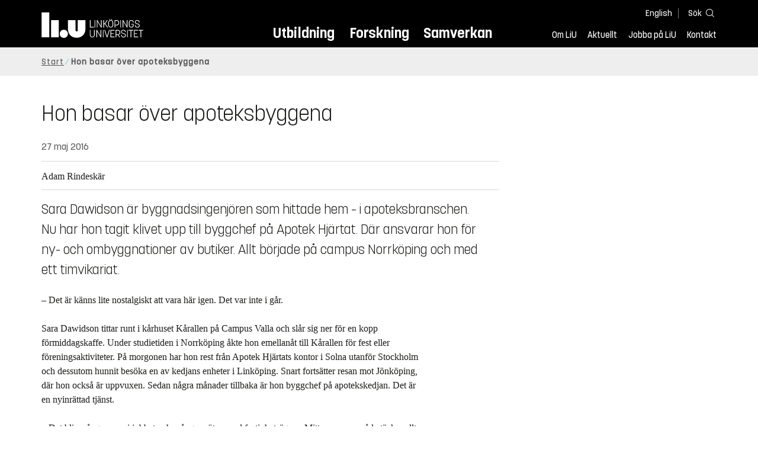

--- FILE ---
content_type: text/html; charset=utf-8
request_url: https://liu.se/artikel/hon-basar-over-apoteksbyggena
body_size: 8566
content:

<!DOCTYPE HTML>
<html lang="sv-SE">
<head data-itemurl="https://liu.se/artikel/hon-basar-over-apoteksbyggena" >
    
    <meta charset="utf-8">
    <meta http-equiv="X-UA-Compatible" content="IE=edge">
    <meta name="viewport" content="width=device-width, initial-scale=1">
    <link rel="icon" href="/favicon.ico">

    <link rel="stylesheet" type="text/css" href="/dist/global/styles/style.min.css?v=20251216145038">
    <link rel="stylesheet" type="text/css" href="/dist/global/styles/cookieconsent-v3.0.0-min.css">
    <link rel="stylesheet" href="https://mfstatic.com/css/mediaflowplayer.min.css" />
    <link rel="preload" href="/dist/global/images/ajax-loader.gif" as="image">
    <link rel="preload" href="/dist/global/fonts/fontawesome/fa-solid-900.woff2?v=6.1.2" as="font" type="font/woff" crossOrigin="anonymous" />
    <link rel="preload" href="/dist/global/fonts/fontawesome/fa-brands-400.woff2?v=6.1.2" as="font" type="font/woff" crossOrigin="anonymous" />
    <link rel="preload" href="/dist/global/fonts/korolevliu/korolevliu_light-webfont.woff2" as="font" type="font/woff2" crossOrigin="anonymous" />
    <link rel="preload" href="/dist/global/fonts/korolevliu/korolevliu_bold-webfont.woff2" as="font" type="font/woff2" crossOrigin="anonymous" />
    <link rel="preload" href="/dist/global/fonts/black-tie/regular/blacktie-regular-webfont.woff2?v=1.0.0" as="font" type="font/woff2" crossOrigin="anonymous" />
    <link rel="preload" href="/dist/global/fonts/korolevliu/korolevliu_medium-webfont.woff2" as="font" type="font/woff2" crossOrigin="anonymous" />
    <link rel="canonical" href="https://liu.se/artikel/hon-basar-over-apoteksbyggena" />
    <script src="https://mfstatic.com/js/mediaflowplayer.min.js" crossorigin="anonymous"></script>

            <meta property="og:url" content="https://liu.se/artikel/hon-basar-over-apoteksbyggena" />
        <meta property="og:type" content="article" />
        <meta property="og:title" content="Hon basar &#246;ver apoteksbyggena" />
        <meta property="og:description" content="Sara Dawidson &#228;r byggnadsingenj&#246;ren som hittade hem – i apoteksbranschen. Nu har hon tagit klivet upp till byggchef p&#229; Apotek Hj&#228;rtat. D&#228;r ansvarar hon f&#246;r ny- och ombyggnationer av butiker. Allt b&#246;rjade p&#229; campus Norrk&#246;ping och med ett timvikariat." />
        <meta property="og:image" content="https://liu.se/dfsmedia/dd35e243dfb7406993c1815aaf88a675/93738-50118/transparent" />
        <title>Hon basar &#246;ver apoteksbyggena - Link&#246;pings universitet</title>
        <meta name="description" content="Sara Dawidson &#228;r byggnadsingenj&#246;ren som hittade hem – i apoteksbranschen. Nu har hon tagit klivet upp till byggchef p&#229; Apotek Hj&#228;rtat. D&#228;r ansvarar hon f&#246;r ny- och ombyggnationer av butiker. Allt b&#246;rjade p&#229; campus Norrk&#246;ping och med ett timvikariat." />
        <meta name="robots" content="follow, index" />
            <link rel="alternate" href="https://liu.se/artikel/hon-basar-over-apoteksbyggena" hreflang="sv-SE" />


    <link rel="preload" href="/dist/global/images/logo-main.svg" as="image">

<!-- Our used-to-be-inline-script -->
<script src="https://liu.se/mall20/script/site-liu.js" type="text/plain" data-category="analytics" async></script>
<!-- plausible -->
<script src="https://webstatistics.liu.se/js/script.js" type="text/plain" data-category="analytics" defer data-domain="liu.se"></script>

<!-- RSS US#36359 -->
<link rel="alternate" href="https://liu.se/rss/liu-jobs-sv.rss" type="application/rss+xml" title="Lediga jobb" />
<link rel="alternate" href="https://liu.se/rss/liu-jobs-en.rss" type="application/rss+xml" title="Vacancies" />
    <noscript><link rel="stylesheet" type="text/css" href="/dist/global/styles/noscript.min.css?v=20251216145038"></noscript>
</head>
<body class="articlepage ">




<header class="site-header
        
        "
        data-component="header">
    <button id="skip-link" class="primary skip-link">Till inneh&#229;llet</button>

    <div class="site-header__global js-site-header">
        
        <div class="site-header-outer">
            <div class="site-header__top-nav-section">
                <!--Search-->
                <div class="language-and-search">
                    <div class="language-chooser">
                                 <ul>
             <li class="nav__item" lang="en">
                 <a class="nav__link language-name" href="https://liu.se/en">
                     English
                 </a>
             </li>
         </ul>

                    </div>
                    <button class="button site-header__toggle-button search-symbol open-search-field" tabindex="0"
                            aria-expanded="false" aria-hidden="false" aria-controls="top-area-searchfield"
                            aria-label="S&#246;k">
                        <span class="search-label">S&#246;k</span>
                    </button>
                </div>
                
    <div class="search--header" data-component="search-suggestions" aria-hidden="true">
        <div class="search-content">
            <form class="search-form"
                  role="search" method="get"
                  action="/sok"
                  data-searchurl="/sok"
                  data-completer="/api/search/SearchSuggestions"
                  data-service="/api/search/SearchSuggestions">
                <label class="search__label" for="top-area-searchfield">S&#246;k p&#229; liu.se</label>
                <input class="search__input search-suggestion-input" id="top-area-searchfield" name="q" type="text"
                       placeholder="S&#246;k p&#229; liu.se" autocomplete="off" data-suggestion=".search--header" />

                <button class="search__c2a--submit" type="submit" value="S&#246;k" aria-label="S&#246;k"></button>
            </form>
            <button class="close-searchfield hide-when-no-javascript" aria-label="St&#228;ng s&#246;kruta"></button>
        </div>
        <div class="search--header--suggestions search-suggestion" aria-live="polite"></div>
    </div>

                <button class="hide-when-no-javascript hamburger js-toggle-sidepanel" id="header-button-menu"
                        aria-expanded="false" aria-controls="site-side-panel" tabindex="0"
                        aria-label="Meny">
                    <span class="line"></span>
                    <span class="line"></span>
                    <span class="line"></span>
                    <span class="hidden-label">Meny</span>
                </button>
                
        <!--PrimaryNavigationMenu -->
        <nav class="nav nav--main" aria-label="Huvudmeny">
            <ul>
                    <li class="nav__item">
                        <a class="nav__link " href="https://liu.se/utbildning">Utbildning</a>
                        <span class="expander"></span>
                    </li>
                    <li class="nav__item">
                        <a class="nav__link " href="https://liu.se/forskning">Forskning</a>
                        <span class="expander"></span>
                    </li>
                    <li class="nav__item">
                        <a class="nav__link " href="https://liu.se/samverkan">Samverkan</a>
                        <span class="expander"></span>
                    </li>
            </ul>
        </nav>

                <a href="https://liu.se/" class="logo--top" title="Hem">
                    <span class="sr-only">Hem</span>
                </a>
                        <!--PrimaryServiceMenu -->
        <nav class="nav nav--extra" aria-label="Verktygsmeny">
            <ul>
                <li class="nav__item">
                    <a class="nav__link  " href="https://liu.se/om-liu">Om LiU</a>
                    <span class="expander"></span>
                </li>
                <li class="nav__item">
                    <a class="nav__link  " href="https://liu.se/nyheter">Aktuellt</a>
                    <span class="expander"></span>
                </li>
                <li class="nav__item">
                    <a class="nav__link  " href="https://liu.se/jobba-pa-liu">Jobba p&#229; LiU</a>
                    <span class="expander"></span>
                </li>
                <li class="nav__item">
                    <a class="nav__link  " href="https://liu.se/kontakta-liu">Kontakt</a>
                    <span class="expander"></span>
                </li>
            </ul>
        </nav>


            </div>
            <!-- Secondary -->
            
                <aside class="aside-header js-aside-header" id="site-side-panel"
           tabindex="-1" aria-hidden="true">
        <nav aria-label="Sidomeny">
                <ul class="nav-list nav-list language-chooser">
                    <li>
                        <a href="https://liu.se/en" class="nav__item__divided">
                            <div class="text">English</div>
                            <div class="button nav__link bt-long-arrow-right"></div>
                        </a>
                    </li>
                </ul>
                            <ul class="nav-list nav-list--big nav-list--accordion">
                        <li class="  " aria-expanded="false" data-component="accordion">
                            <div class="nav__item__divided ">
                                    <a class="" href="https://liu.se/utbildning">Utbildning</a>
                                                                    <button class="nav__link--col-trigger nav__link hide-when-no-javascript
                                            js-accordion-head "
                                            aria-expanded="false"
                                            aria-controls="860af37e-4f2a-404f-9bfd-2ce627585994"
                                            aria-label="&#214;ppna"></button>
                            </div>
                                <ul id="860af37e-4f2a-404f-9bfd-2ce627585994" class="nav-list nav-list--small toggle-content"
                                    aria-hidden="true">
                                        <li>
                                                <a class="" href="https://liu.se/utbildning/anmalan-och-antagning">Anm&#228;lan</a>
                                                                                    </li>
                                        <li>
                                                <a class="" href="https://liu.se/utbildning/antagen">Antagen</a>
                                                                                    </li>
                                        <li>
                                                <a class="" href="https://liu.se/utbildning/studera-pa-universitet">Studera p&#229; universitet</a>
                                                                                    </li>
                                        <li>
                                                <a class="" href="https://liu.se/utbildning/livet-som-student">Livet som student</a>
                                                                                    </li>
                                        <li>
                                                <a class="" href="https://liu.se/utbildning/karriar">Livet efter studierna</a>
                                                                                    </li>
                                        <li>
                                                <a class="" href="https://liu.se/utbildning/kompetensutveckling">Kompetensutveckling</a>
                                                                                    </li>
                                        <li>
                                                <a class="" href="https://liu.se/utbildning/kontakt">M&#246;t oss</a>
                                                                                    </li>
                                </ul>
                        </li>
                        <li class="  " aria-expanded="false" data-component="accordion">
                            <div class="nav__item__divided ">
                                    <a class="" href="https://liu.se/forskning">Forskning</a>
                                                                    <button class="nav__link--col-trigger nav__link hide-when-no-javascript
                                            js-accordion-head "
                                            aria-expanded="false"
                                            aria-controls="79721480-0adf-403b-b1b4-1791bde04b08"
                                            aria-label="&#214;ppna"></button>
                            </div>
                                <ul id="79721480-0adf-403b-b1b4-1791bde04b08" class="nav-list nav-list--small toggle-content"
                                    aria-hidden="true">
                                        <li>
                                                <a class="" href="https://liu.se/forskning/forskarutbildning">Forskarutbildning</a>
                                                                                    </li>
                                        <li>
                                                <a class="" href="https://liu.se/forskning/disputationer">Disputationer</a>
                                                                                    </li>
                                        <li>
                                                <a class="" href="https://liu.se/forskning/forutsattningar-for-forskning">F&#246;ruts&#228;ttningar f&#246;r forskning</a>
                                                                                    </li>
                                        <li>
                                                <a class="" href="https://liu.se/forskning/publikationer">Publikationer</a>
                                                                                    </li>
                                        <li>
                                                <a class="" href="https://liu.se/forskning/kontakt">Kontakt</a>
                                                                                    </li>
                                </ul>
                        </li>
                        <li class="  " aria-expanded="false" data-component="accordion">
                            <div class="nav__item__divided ">
                                    <a class="" href="https://liu.se/samverkan">Samverkan</a>
                                                                    <button class="nav__link--col-trigger nav__link hide-when-no-javascript
                                            js-accordion-head "
                                            aria-expanded="false"
                                            aria-controls="9367469d-41b8-4a15-977e-daedd09d3a96"
                                            aria-label="&#214;ppna"></button>
                            </div>
                                <ul id="9367469d-41b8-4a15-977e-daedd09d3a96" class="nav-list nav-list--small toggle-content"
                                    aria-hidden="true">
                                        <li>
                                                <a class="" href="https://liu.se/samverkan/foretag-och-organisation">F&#246;retag och organisation</a>
                                                                                    </li>
                                        <li>
                                                <a class="" href="https://liu.se/samverkan/skolsamverkan">Skolsamverkan</a>
                                                                                    </li>
                                        <li>
                                                <a class="" href="https://liu.se/samverkan/eciu">ECIU N&#228;tverk</a>
                                                                                    </li>
                                        <li>
                                                <a class="" href="https://liu.se/samverkan/alumni">Alumni</a>
                                                                                    </li>
                                        <li>
                                                <a class="" href="https://liu.se/samverkan/stod-liu">St&#246;d LiU</a>
                                                                                    </li>
                                </ul>
                        </li>
                        <li class="  " aria-expanded="false" data-component="accordion">
                            <div class="nav__item__divided ">
                                    <a class="" href="https://liu.se/om-liu">Om LiU</a>
                                                                    <button class="nav__link--col-trigger nav__link hide-when-no-javascript
                                            js-accordion-head "
                                            aria-expanded="false"
                                            aria-controls="bd038d58-d5a7-49e9-b991-e7f32f5b8791"
                                            aria-label="&#214;ppna"></button>
                            </div>
                                <ul id="bd038d58-d5a7-49e9-b991-e7f32f5b8791" class="nav-list nav-list--small toggle-content"
                                    aria-hidden="true">
                                        <li>
                                                <a class="" href="https://liu.se/om-liu/organisation">Organisation</a>
                                                                                    </li>
                                        <li>
                                                <a class="" href="https://liu.se/om-liu/vision-och-strategi">Vision och strategi</a>
                                                                                    </li>
                                        <li>
                                                <a class="" href="https://liu.se/om-liu/berattelser-fran-liu">Ber&#228;ttelser fr&#229;n LiU</a>
                                                                                    </li>
                                        <li>
                                                <a class="" href="https://liu.se/om-liu/miljo-och-hallbarhet">Milj&#246; och h&#229;llbarhet</a>
                                                                                    </li>
                                        <li>
                                                <a class="" href="https://liu.se/om-liu/campusutveckling">Campusutveckling</a>
                                                                                    </li>
                                        <li>
                                                <a class="" href="https://liu.se/om-liu/kvalitet">Kvalitetss&#228;kringsarbete</a>
                                                                                    </li>
                                </ul>
                        </li>
                        <li class="  " aria-expanded="false" data-component="accordion">
                            <div class="nav__item__divided ">
                                    <a class="" href="https://liu.se/nyheter">Aktuellt</a>
                                                                    <button class="nav__link--col-trigger nav__link hide-when-no-javascript
                                            js-accordion-head "
                                            aria-expanded="false"
                                            aria-controls="2eb4f40d-4926-411b-b857-9ee8fef8c391"
                                            aria-label="&#214;ppna"></button>
                            </div>
                                <ul id="2eb4f40d-4926-411b-b857-9ee8fef8c391" class="nav-list nav-list--small toggle-content"
                                    aria-hidden="true">
                                        <li>
                                                <a class="" href="https://liu.se/nyheter/kalender">Kalender</a>
                                                                                    </li>
                                        <li>
                                                <a class="" href="https://liu.se/nyheter/nyhetsarkiv">Nyhetsarkiv</a>
                                                                                    </li>
                                        <li>
                                                <a class="" href="https://liu.se/nyheter/presskontakter">Presskontakter</a>
                                                                                    </li>
                                </ul>
                        </li>
                        <li class="  " aria-expanded="false" data-component="accordion">
                            <div class="nav__item__divided ">
                                    <a class="" href="https://liu.se/jobba-pa-liu">Jobba p&#229; LiU</a>
                                                                    <button class="nav__link--col-trigger nav__link hide-when-no-javascript
                                            js-accordion-head "
                                            aria-expanded="false"
                                            aria-controls="2f718d47-5e0c-4bbb-9ffa-bc1de8c1d598"
                                            aria-label="&#214;ppna"></button>
                            </div>
                                <ul id="2f718d47-5e0c-4bbb-9ffa-bc1de8c1d598" class="nav-list nav-list--small toggle-content"
                                    aria-hidden="true">
                                        <li>
                                                <a class="" href="https://liu.se/jobba-pa-liu/lediga-jobb">Lediga jobb</a>
                                                                                    </li>
                                        <li>
                                                <a class="" href="https://liu.se/jobba-pa-liu/hjalp-for-sokande">Hj&#228;lp f&#246;r s&#246;kande</a>
                                                                                    </li>
                                        <li>
                                                <a class="" href="https://liu.se/jobba-pa-liu/formaner">F&#246;rm&#229;ner</a>
                                                                                    </li>
                                        <li>
                                                <a class="" href="https://liu.se/jobba-pa-liu/lar-kanna-oss">L&#228;r k&#228;nna oss</a>
                                                                                    </li>
                                        <li>
                                                <a class="" href="https://liu.se/jobba-pa-liu/nyligen-anstalld">Nyligen anst&#228;lld</a>
                                                                                    </li>
                                        <li>
                                                <a class="" href="https://liu.se/jobba-pa-liu/kontakt">Kontakt</a>
                                                                                    </li>
                                </ul>
                        </li>
                        <li class="  " aria-expanded="false" data-component="accordion">
                            <div class="nav__item__divided ">
                                    <a class="" href="https://liu.se/kontakta-liu">Kontakt</a>
                                                                    <button class="nav__link--col-trigger nav__link hide-when-no-javascript
                                            js-accordion-head "
                                            aria-expanded="false"
                                            aria-controls="478d587a-a1da-4af5-89ad-e33732f177d2"
                                            aria-label="&#214;ppna"></button>
                            </div>
                                <ul id="478d587a-a1da-4af5-89ad-e33732f177d2" class="nav-list nav-list--small toggle-content"
                                    aria-hidden="true">
                                        <li>
                                                <a class="" href="https://liu.se/kontakta-liu/uppgifter-om-liu">Uppgifter om LiU</a>
                                                                                    </li>
                                        <li>
                                                <a class="" href="https://liu.se/kontakta-liu/kris-och-sakerhet">Kris och s&#228;kerhet</a>
                                                                                    </li>
                                        <li>
                                                <a class="" href="https://liu.se/kontakta-liu/visselblasning">Visselbl&#229;sarrutin</a>
                                                                                    </li>
                                </ul>
                        </li>
                    <li class="bottom-close-button js-toggle-sidepanel">
                        <div class="nav__item__divided">
                            <span>
                                St&#228;ng menyn
                            </span>
                        </div>
                    </li>
                </ul>
        </nav>
    </aside>

        </div>
    </div>
</header>



    <nav class="breadcrumb-navigation" aria-label="Br&#246;dsmulerad">
        <div class="breadcrumb-navigation-content">
            <ul>

                    <li class="breadcrumb-item  compressedBreadcrumb parent">
                                <a class="breadcrumb-link" href="https://liu.se/">Start</a>
                    </li>
                    <li class="breadcrumb-item breadcrumb-item-active  ">
                                <span class="breadcrumb-item">Hon basar &#246;ver apoteksbyggena</span>
                    </li>
            </ul>
        </div>
    </nav>

<main class="site-block ">
        <div class="main-container">
        <header class="page-header">
            <h1 class="title">Hon basar &#246;ver apoteksbyggena</h1>
        </header>
        
        <div class="liucolumns flex-wrap col6633">
                <section class="introduction-text liucol66">
                        <header class="publication-info">
                            <p class="date">27 maj 2016</p>

                                <div class="metadata">
                                    <div class="byline">
                                        Adam Rindesk&#228;r
                                    </div>
                                </div>
                        </header>
                    <p class="ingress">
                        Sara Dawidson &#228;r byggnadsingenj&#246;ren som hittade hem – i apoteksbranschen. Nu har hon tagit klivet upp till byggchef p&#229; Apotek Hj&#228;rtat. D&#228;r ansvarar hon f&#246;r ny- och ombyggnationer av butiker. Allt b&#246;rjade p&#229; campus Norrk&#246;ping och med ett timvikariat.
                    </p>




                    <div class="article-inner-content vertical-container">
                        <div class="text-content " data-component="textfade">
                            <div class="fade-out-content" >
                                – Det är känns lite nostalgiskt att vara här igen. Det var inte i går.<br />
<br />
Sara Dawidson tittar runt i kårhuset Kårallen på Campus Valla och slår sig ner för en kopp förmiddagskaffe. Under studietiden i Norrköping åkte hon emellanåt till Kårallen för fest eller föreningsaktiviteter. På morgonen har hon rest från Apotek Hjärtats kontor i Solna utanför Stockholm och dessutom hunnit besöka en av kedjans enheter i Linköping. Snart fortsätter resan mot Jönköping, där hon också är uppvuxen. Sedan några månader tillbaka är hon byggchef på apotekskedjan. Det är en nyinrättad tjänst.<br />
<br />
– Det blir många resor i jobbet och många möten med fastighetsägare. Mitt ansvarsområde täcker allt det som händer från att kontraktet är skrivet till att apoteket kan öppna. Det handlar till exempel om att ta fram lokalkrav, att ha en dialog med underleverantörer och upphandla byggfirmor, berättar hon.<br />
<br />
Vägen till chefskapet var inte helt utstakad från början.<br />
<br />
– Jag har alltid gillat matte och fysik och tänkte först bli mattelärare. Sedan var jag och en kompis på en arbetsmarknadsmässa. Hon var jättesäker på att hon ville bli byggnadsingenjör, medan jag inte var det. Efteråt mässan var det precis tvärtom. Jag gillar när det händer mycket och när man får se något bli till.<br />
<h2>Lärorika projekt</h2>
<p>
Efter att ha ringt runt till flera lärosäten fastnade Sara Dawidson för LiU, flyttade till Norrköping och påbörjade ingenjörsstudierna.<br />
<br />
– Studieåren är de tre bästa åren i mitt liv. Visst pluggade vi väldigt mycket, men oj vad roligt vi hade.  Så här i efterhand var till och med tentaperioderna roliga. Det mest lärorika var projekten. Då förstod jag inte varför vi hade projekt hela tiden. Jag lärde mig hur man samarbetar och läser av människor. Det som jag tyckte var onödigt då var i stället det bästa med utbildningen.<br />
<br />
Parallellt med utbildningen arbetade hon som timvikarie på ett apotek. Den bakgrunden var värdefull när hon sökte jobb hos sin nuvarande arbetsgivare. Det var år 2010, strax efter att apoteksmarknaden hade avreglerats.<br />
<br />
– Jag och många med mig var inriktade på att arbeta på något av de stora byggföretagen. Vi tänkte inte på att vi kunde behövas i retailbranschen. Men jag är väldigt glad att jag hamnade här. Apotek Hjärtat är ett roligt företag att jobba på, för beslutsvägarna är korta och man visar stort förtroende för mig trots att jag är ung. När jag började var vi nystartade och saknade etableringsprocesser. Det var ett tufft men jätteroligt arbete att ta fram de processerna, och det är en resa som jag nog aldrig får vara med om igen.</p>
<h2>Våga säga vad du tycker</h2>
<p>Hon trivs i projektledarrollen och vill bli kvar i den.<br />
<br />
– Jag vill fortsätta med det för att jag är duktig på det. Som projektledare behöver du vara lyhörd, kunnig och våga ta beslut. Jag tror också att man behöver älska sitt jobb och vilja att företaget ska lyckas. Jag drivs av att leverera. Det handlar inte om prestige, utan om att göra bra avslut. Dessutom är det viktigt att jobba i ett bra team, vilket jag verkligen gör.<br />
<br />
Hennes rekommendationer till andra unga ingenjörer är två.<br />
<br />
– Våga ta för dig och säga vad du tycker och tänker. Många tänker att som ung ska man hålla sig i bakgrunden men det är kompetensen som är det viktiga. Mitt andra råd är att inte oroa sig över om man får ett jobb. Det löser sig nästan alltid. När jag gick ut var jag ganska nervös över det, men det löste sig jättebra, säger Sara Dawidson.<br />
<br />
Hennes mobiltelefon surrar till ännu en gång. Det är mycket som händer på en arbetsdag och det är dags att åka vidare till nästa möte. Från ett campus till ett apotek. Så som hennes karriär började.<br />
<br />
Bild: Ida Sörensen, studentfotograf</p>
                            </div>
                        </div>
                        
                    </div>
                </section>
            <aside class="aside-container liucol33">
                <div>
                </div>
            </aside>
        </div>
    </div>
    <div class="blocks">
        
        
<section class="bottom-container-module liucolumns flex-center-content">

            <div class="liucol33 taxonomy-content-placeholder is-collapsible">
                    <div class="tags-container" data-component="tags">
        
        <div class="tags block is-collapsible" data-component="modules">
            <h2 class="tags__title js-toggle-title block__title">
                Taggar
                <i class="bt bt-plus" role="img" aria-label="Visa/d&#246;lj inneh&#229;ll"></i>
            </h2>
            <div class="block__content">
                <ul class="tags__list">
                            <li class="tags__list-item">
                                <a class="tags-link" href="/sok?tags=058885D1DB94638A2F18D0249A0D837E">
                                    H&#246;gskoleingenj&#246;rsprogram i byggnadsteknik
                                </a>
                            </li>
                            <li class="tags__list-item">
                                <a class="tags-link" href="/sok?tags=5D48833E9D504074A5FEE3917EFE8641">
                                    Alumni
                                </a>
                            </li>
                            <li class="tags__list-item">
                                <a class="tags-link" href="/sok?tags=C923ECAD674A4CD1B67E30C0FBE30268">
                                    Nyhet
                                </a>
                            </li>

                </ul>
            </div>
        </div>
    </div>

            </div>
            <div class="liucol33 social-share-content-placeholder">
            
<div class="social-share-container hidden-print">
    <h2 class="block__title">Dela p&#229;</h2>
    
    <div class="social-buttons">
        <div>
            <a class="socialmedia" href="https://www.facebook.com/sharer/sharer.php?title=Hon%20basar%20%C3%B6ver%20apoteksbyggena+&amp;u=https%3A%2F%2Fliu.se%2Fartikel%2Fhon-basar-over-apoteksbyggena" target="_blank" rel="noopener">
                <span class="">
                    <svg role="img" xmlns="http://www.w3.org/2000/svg" viewBox="0 0 352 512">
                        <title>Facebook</title>
                        <path fill="#ffffff" d="M80 299.3V512H196V299.3h86.5l18-97.8H196V166.9c0-51.7 20.3-71.5 72.7-71.5c16.3 0 29.4 .4 37 1.2V7.9C291.4 4 256.4 0 236.2 0C129.3 0 80 50.5 80 159.4v42.1H14v97.8H80z"/>
                     </svg>
                </span>
            </a>
            <a class="show-no-link-icon" href="https://www.facebook.com/sharer/sharer.php?title=Hon%20basar%20%C3%B6ver%20apoteksbyggena+&amp;u=https%3A%2F%2Fliu.se%2Fartikel%2Fhon-basar-over-apoteksbyggena" target="_blank" rel="noopener">
                <span>Facebook</span>
            </a>
        </div>
        <div>
            <a class="socialmedia" href="https://www.linkedin.com/shareArticle?mini=true&amp;title=Hon%20basar%20%C3%B6ver%20apoteksbyggena&amp;url=https%3A%2F%2Fliu.se%2Fartikel%2Fhon-basar-over-apoteksbyggena&amp;source=liu.se" target="_blank" rel="noopener">
                <span class="">
                    <svg role="img" xmlns="http://www.w3.org/2000/svg" viewBox="0 0 448 512">
                        <title>LinkedIn</title>
                        <path fill="#ffffff" d="M416 32H31.9C14.3 32 0 46.5 0 64.3v383.4C0 465.5 14.3 480 31.9 480H416c17.6 0 32-14.5 32-32.3V64.3c0-17.8-14.4-32.3-32-32.3zM135.4 416H69V202.2h66.5V416zm-33.2-243c-21.3 0-38.5-17.3-38.5-38.5S80.9 96 102.2 96c21.2 0 38.5 17.3 38.5 38.5 0 21.3-17.2 38.5-38.5 38.5zm282.1 243h-66.4V312c0-24.8-.5-56.7-34.5-56.7-34.6 0-39.9 27-39.9 54.9V416h-66.4V202.2h63.7v29.2h.9c8.9-16.8 30.6-34.5 62.9-34.5 67.2 0 79.7 44.3 79.7 101.9V416z" />
                    </svg>
                </span>
            </a>
            <a class="show-no-link-icon" href="https://www.linkedin.com/shareArticle?mini=true&amp;title=Hon%20basar%20%C3%B6ver%20apoteksbyggena&amp;url=https%3A%2F%2Fliu.se%2Fartikel%2Fhon-basar-over-apoteksbyggena&amp;source=liu.se" target="_blank" rel="noopener">
                <span>LinkedIn</span>
            </a>
        </div>
        <div>
            <a class="socialmedia mail" href="mailto:?subject=Hon%20basar%20%C3%B6ver%20apoteksbyggena&amp;body=https%3A%2F%2Fliu.se%2Fartikel%2Fhon-basar-over-apoteksbyggena">
                <span class="">
                    <svg role="img" xmlns="http://www.w3.org/2000/svg" viewBox="0 0 512 512">
                        <title>Email</title>
                        <path fill="#ffffff" d="M48 64C21.5 64 0 85.5 0 112c0 15.1 7.1 29.3 19.2 38.4L236.8 313.6c11.4 8.5 27 8.5 38.4 0L492.8 150.4c12.1-9.1 19.2-23.3 19.2-38.4c0-26.5-21.5-48-48-48L48 64zM0 176L0 384c0 35.3 28.7 64 64 64l384 0c35.3 0 64-28.7 64-64l0-208L294.4 339.2c-22.8 17.1-54 17.1-76.8 0L0 176z" />
                    </svg>
                </span>
            </a>
            <a class="show-no-link-icon" href="mailto:?subject=Hon%20basar%20%C3%B6ver%20apoteksbyggena&amp;body=https%3A%2F%2Fliu.se%2Fartikel%2Fhon-basar-over-apoteksbyggena">
                <span>Email</span>
            </a>
        </div>
    </div>
</div>
        </div>
</section>

    </div>
<script type="application/ld+json">{"@context":"http://schema.org","@type":"NewsArticle","@id":"https://liu.se/#{9BB4811A-11E0-4CB9-9133-2F7EFBF4CFB4}","mainEntityOfPage":"https://liu.se/artikel/hon-basar-over-apoteksbyggena","headline":"Hon basar över apoteksbyggena","description":"Sara Dawidson är byggnadsingenjören som hittade hem – i apoteksbranschen. Nu har hon tagit klivet upp till byggchef på Apotek Hjärtat. Där ansvarar hon för ny- och ombyggnationer av butiker. Allt började på campus Norrköping och med ett timvikariat.","datePublished":"2016-05-27T11:50:54Z","dateModified":"2019-09-24T15:26:20Z","image":["https://liu.se/dfsmedia/dd35e243dfb7406993c1815aaf88a675/93738-50116/transparent"],"author":{"@type":"Person","name":""},"publisher":{"@type":"Organization","name":"Linköpings universitet","logo":{"@type":"ImageObject","url":"https://liu.se/mallar/logo/liu_wide_sv_600x60.png"}}}</script>    <!-- empty view -->


</main>
<footer class="footer">
    
    <div class="footer__section" id="footer-main">
        <div class="page-footer liucolumns flex-wrap">
<div>
<h2 class="footer__heading">Link&ouml;pings universitet</h2>
<p>581 83 Link&ouml;ping</p>
<ul class="footer__list">
    <li class="footer__list-item icon-mail"><a class="footer__link" href="mailto:infocenter@liu.se">infocenter@liu.se</a></li>
    <li class="footer__list-item icon-phone"><a href="tel:+4613281000">013-28 10 00</a></li>
</ul>
</div>
<div class="footer__social-area">
<h2 class="footer__heading">F&ouml;lj oss</h2>
<ul class="footer__social-links footer__list">
    <li class="footer__list-item"><a class="footer__link" href="https://www.facebook.com/linkopingsuniversitet"><span class="fab fa-facebook-f"></span>Facebook</a></li>
    <li class="footer__list-item"><a class="footer__link" href="https://www.instagram.com/linkopings_universitet"><span class="fab fa-instagram"></span>Instagram</a></li>
    <li class="footer__list-item"><a class="footer__link" href="https://www.linkedin.com/school/164742"><span class="fab fa-linkedin"></span>LinkedIn</a>
    </li>
</ul>
</div>
<div>
<h2 class="footer__heading">Hitta hit</h2>
<p class="footer__contact-label"><a href="https://liu.se/artikel/kartor">Kartinformation</a></p>
<p class="footer__contact-label"><a href="https://use.mazemap.com/#v=1&amp;config=liu&amp;zlevel=2&amp;center=15.576785,58.398489&amp;zoom=15.1&amp;campusid=742">Campus Valla</a></p>
<p class="footer__contact-label"><a href="https://use.mazemap.com/#v=1&amp;config=liu&amp;zlevel=2&amp;center=15.619614,58.400927&amp;zoom=16&amp;campusid=781">Campus US</a></p>
<p class="footer__contact-label"><a href="https://use.mazemap.com/#v=1&amp;config=liu&amp;zlevel=2&amp;center=16.176612,58.589056&amp;zoom=16.2&amp;campusid=754">Campus Norrk&ouml;ping</a></p>
<p class="footer__contact-label"><a href="https://use.mazemap.com/#v=1&amp;config=liu&amp;zlevel=2&amp;center=18.143572,59.351345&amp;zoom=17.2&amp;campusid=753">Campus Liding&ouml;</a> </p>
</div>
<div>
<h2 class="footer__heading">Snabbl&auml;nkar</h2>
<p class="footer__contact-label"><a href="https://liu.se/biblioteket">Biblioteket</a> 
</p>
<p class="footer__contact-label"><a href="https://liu.se/nyheter/kalender">Kalender</a></p>
<p class="footer__contact-label"><a href="https://liu.se/om-liu/organisation">Organisation</a></p>
<p class="footer__contact-label"><a href="https://liu.se/nyheter/presskontakter">Press</a></p>
<p class="footer__contact-label"><a href="https://liu.se/labbsakerhet" target="_self">Labbs&auml;kerhet</a></p>
<p class="footer__contact-label"><a href="https://liu.se/shop">Profilshop</a></p>
<p class="footer__contact-label"><a href="https://styrdokument.liu.se/">F&ouml;reskrifter och styrdokument</a></p>
</div>
<div>
<h2 class="footer__heading">Internt</h2>
<p class="footer__contact-label"><a href="https://liuonline.sharepoint.com/sites/intranet/SitePages/Home.aspx">Liunet medarbetare</a></p>
<p class="footer__contact-label"><a href="https://liunet.liu.se/student">Liunet student</a></p>
<p class="footer__contact-label"><a href="https://lisam.liu.se">LISAM</a></p>
</div>
<div>
<h2 class="footer__heading">Information om liu.se</h2>
<p><a href="https://liu.se/om-webbplatsen">Om webbplatsen</a></p>
<p><a href="https://liu.se/artikel/integritetspolicy-liu">LiU:s integritetspolicy</a></p>
<p><a href="https://liu.se/om-webbplatsen" data-component="cookieconsentmanager">Hantera kakor</a></p>
<p class="footer__contact-label"><a href="https://liu.se/om-webbplatsen/tillganglighetsredogorelse">Tillg&auml;nglighet</a></p>
<p>Webbplatsansvarig:<br />
<a href="mailto:webmaster@liu.se">webmaster@liu.se</a></p>
</div>
</div>
    </div>


<div class="footer__section bottom_footer_content">
    
        <p class="footerEditLink">
            <a href="https://sc10-prod-cm.ad.liu.se/?sc_itemid=%7B9BB4811A-11E0-4CB9-9133-2F7EFBF4CFB4%7D&amp;sc_mode=edit&amp;sc_lang=sv-SE"
               title="Redigera"><i class="fa fa-pencil" aria-hidden="true"></i><span class="sr-only">Redigera</span></a>
        </p>
    </div>

</footer>

<script defer src="/dist/global/scripts/vendors.js?v=20251216145038"></script>
<script defer src="/dist/global/scripts/vendor/index.js?v=20251216145038"></script>

<div class="">
    
</div>


</body>
</html>